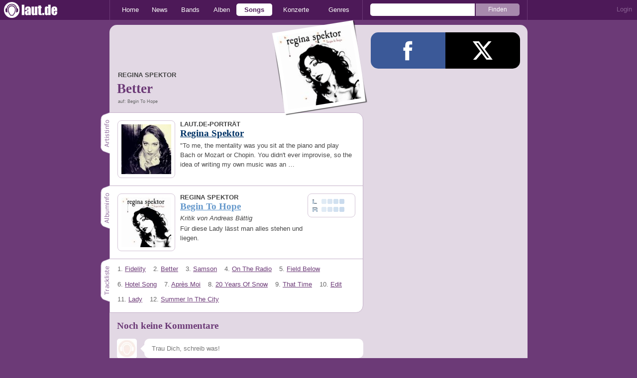

--- FILE ---
content_type: text/javascript
request_url: https://laut.de/assets/js/~vendors~head~tail.js?c6a66522
body_size: 14845
content:
(window.webpackJsonp=window.webpackJsonp||[]).push([[0],[function(t,n,r){t.exports=r(254)},,function(t,n,r){t.exports=r(169)},function(t,n,r){"use strict";var e=r(7),o=r(101).f,i=r(154),u=r(14),c=r(75),a=r(17),f=r(13),s=function(t){var n=function(n,r,e){if(this instanceof t){switch(arguments.length){case 0:return new t;case 1:return new t(n);case 2:return new t(n,r)}return new t(n,r,e)}return t.apply(this,arguments)};return n.prototype=t.prototype,n};t.exports=function(t,n){var r,p,l,v,y,g,h,x,d=t.target,b=t.global,m=t.stat,S=t.proto,O=b?e:m?e[d]:(e[d]||{}).prototype,w=b?u:u[d]||(u[d]={}),E=w.prototype;for(l in n)r=!i(b?l:d+(m?".":"#")+l,t.forced)&&O&&f(O,l),y=w[l],r&&(g=t.noTargetGet?(x=o(O,l))&&x.value:O[l]),v=r&&g?g:n[l],r&&typeof y==typeof v||(h=t.bind&&r?c(v,e):t.wrap&&r?s(v):S&&"function"==typeof v?c(Function.call,v):v,(t.sham||v&&v.sham||y&&y.sham)&&a(h,"sham",!0),w[l]=h,S&&(f(u,p=d+"Prototype")||a(u,p,{}),u[p][l]=v,t.real&&E&&!E[l]&&a(E,l,v)))}},function(t,n,r){var e=r(14),o=r(13),i=r(89),u=r(24).f;t.exports=function(t){var n=e.Symbol||(e.Symbol={});o(n,t)||u(n,t,{value:i.f(t)})}},function(t,n,r){var e=r(7),o=r(79),i=r(13),u=r(80),c=r(81),a=r(127),f=o("wks"),s=e.Symbol,p=a?s:s&&s.withoutSetter||u;t.exports=function(t){return i(f,t)||(c&&i(s,t)?f[t]=s[t]:f[t]=p("Symbol."+t)),f[t]}},function(t,n,r){t.exports=r(250)},function(t,n,r){(function(n){var r=function(t){return t&&t.Math==Math&&t};t.exports=r("object"==typeof globalThis&&globalThis)||r("object"==typeof window&&window)||r("object"==typeof self&&self)||r("object"==typeof n&&n)||Function("return this")()}).call(this,r(100))},function(t,n){t.exports=function(t){try{return!!t()}catch(t){return!0}}},function(t,n,r){var e=r(14);t.exports=function(t){return e[t+"Prototype"]}},function(t,n){t.exports=function(t){try{return!!t()}catch(t){return!0}}},function(t,n,r){t.exports=r(245)},function(t,n){t.exports=function(t){return"object"==typeof t?null!==t:"function"==typeof t}},function(t,n){var r={}.hasOwnProperty;t.exports=function(t,n){return r.call(t,n)}},function(t,n){t.exports={}},function(t,n,r){(function(n){var r=function(t){return t&&t.Math==Math&&t};t.exports=r("object"==typeof globalThis&&globalThis)||r("object"==typeof window&&window)||r("object"==typeof self&&self)||r("object"==typeof n&&n)||Function("return this")()}).call(this,r(100))},function(t,n,r){var e=r(27);t.exports=function(t){if(!e(t))throw TypeError(String(t)+" is not an object");return t}},function(t,n,r){var e=r(19),o=r(24),i=r(39);t.exports=e?function(t,n,r){return o.f(t,n,i(1,r))}:function(t,n,r){return t[n]=r,t}},function(t,n,r){"use strict";var e=r(76),o=r(65);e({target:"RegExp",proto:!0,forced:/./.exec!==o},{exec:o})},function(t,n,r){var e=r(8);t.exports=!e((function(){return 7!=Object.defineProperty({},1,{get:function(){return 7}})[1]}))},function(t,n){t.exports=function(t){if(null==t)throw TypeError("Can't call method on "+t);return t}},function(t,n,r){var e=r(19),o=r(8),i=r(13),u=Object.defineProperty,c={},a=function(t){throw t};t.exports=function(t,n){if(i(c,t))return c[t];n||(n={});var r=[][t],f=!!i(n,"ACCESSORS")&&n.ACCESSORS,s=i(n,0)?n[0]:a,p=i(n,1)?n[1]:void 0;return c[t]=!!r&&!o((function(){if(f&&!e)return!0;var t={length:-1};f?u(t,1,{enumerable:!0,get:a}):t[1]=1,r.call(t,s,p)}))}},function(t,n,r){t.exports=r(232)},function(t,n,r){var e=r(103),o=r(40);t.exports=function(t){return e(o(t))}},function(t,n,r){var e=r(19),o=r(104),i=r(25),u=r(55),c=Object.defineProperty;n.f=e?c:function(t,n,r){if(i(t),n=u(n,!0),i(r),o)try{return c(t,n,r)}catch(t){}if("get"in r||"set"in r)throw TypeError("Accessors not supported");return"value"in r&&(t[n]=r.value),t}},function(t,n,r){var e=r(12);t.exports=function(t){if(!e(t))throw TypeError(String(t)+" is not an object");return t}},function(t,n,r){var e=r(10);t.exports=!e((function(){return 7!=Object.defineProperty({},1,{get:function(){return 7}})[1]}))},function(t,n){t.exports=function(t){return"object"==typeof t?null!==t:"function"==typeof t}},function(t,n){t.exports={}},function(t,n,r){var e=r(15),o=r(115),i=r(31),u=r(116),c=r(136),a=r(240),f=o("wks"),s=e.Symbol,p=a?s:s&&s.withoutSetter||u;t.exports=function(t){return i(f,t)||(c&&i(s,t)?f[t]=s[t]:f[t]=p("Symbol."+t)),f[t]}},function(t,n,r){t.exports=r(227)},function(t,n){var r={}.hasOwnProperty;t.exports=function(t,n){return r.call(t,n)}},function(t,n){var r=Math.ceil,e=Math.floor;t.exports=function(t){return isNaN(t=+t)?0:(t>0?e:r)(t)}},function(t,n,r){var e=r(54);t.exports=Array.isArray||function(t){return"Array"==e(t)}},function(t,n,r){var e=r(40);t.exports=function(t){return Object(e(t))}},function(t,n,r){var e=r(60),o=Math.min;t.exports=function(t){return t>0?o(e(t),9007199254740991):0}},function(t,n,r){var e=r(85),o=r(54),i=r(5)("toStringTag"),u="Arguments"==o(function(){return arguments}());t.exports=e?o:function(t){var n,r,e;return void 0===t?"Undefined":null===t?"Null":"string"==typeof(r=function(t,n){try{return t[n]}catch(t){}}(n=Object(t),i))?r:u?o(n):"Object"==(e=o(n))&&"function"==typeof n.callee?"Arguments":e}},function(t,n,r){r(132);var e=r(197),o=r(7),i=r(36),u=r(17),c=r(28),a=r(5)("toStringTag");for(var f in e){var s=o[f],p=s&&s.prototype;p&&i(p)!==a&&u(p,a,f),c[f]=c.Array}},function(t,n,r){var e=r(172),o=r(176),i=r(226),u=r(231);t.exports=function(t){return e(t)||o(t)||i(t)||u()}},function(t,n){t.exports=function(t,n){return{enumerable:!(1&t),configurable:!(2&t),writable:!(4&t),value:n}}},function(t,n){t.exports=function(t){if(null==t)throw TypeError("Can't call method on "+t);return t}},function(t,n){var r={}.toString;t.exports=function(t){return r.call(t).slice(8,-1)}},function(t,n,r){var e=r(26),o=r(43),i=r(108);t.exports=e?function(t,n,r){return o.f(t,n,i(1,r))}:function(t,n,r){return t[n]=r,t}},function(t,n,r){var e=r(26),o=r(111),i=r(16),u=r(110),c=Object.defineProperty;n.f=e?c:function(t,n,r){if(i(t),n=u(n,!0),i(r),o)try{return c(t,n,r)}catch(t){}if("get"in r||"set"in r)throw TypeError("Accessors not supported");return"value"in r&&(t[n]=r.value),t}},function(t,n,r){var e=r(15),o=r(42),i=r(31),u=r(77),c=r(112),a=r(114),f=a.get,s=a.enforce,p=String(String).split("String");(t.exports=function(t,n,r,c){var a=!!c&&!!c.unsafe,f=!!c&&!!c.enumerable,l=!!c&&!!c.noTargetGet;"function"==typeof r&&("string"!=typeof n||i(r,"name")||o(r,"name",n),s(r).source=p.join("string"==typeof n?n:"")),t!==e?(a?!l&&t[n]&&(f=!0):delete t[n],f?t[n]=r:o(t,n,r)):f?t[n]=r:u(n,r)})(Function.prototype,"toString",(function(){return"function"==typeof this&&f(this).source||c(this)}))},function(t,n,r){"use strict";var e=r(179).charAt,o=r(78),i=r(124),u=o.set,c=o.getterFor("String Iterator");i(String,"String",(function(t){u(this,{type:"String Iterator",string:String(t),index:0})}),(function(){var t,n=c(this),r=n.string,o=n.index;return o>=r.length?{value:void 0,done:!0}:(t=e(r,o),n.index+=t.length,{value:t,done:!1})}))},function(t,n,r){var e=r(85),o=r(24).f,i=r(17),u=r(13),c=r(187),a=r(5)("toStringTag");t.exports=function(t,n,r,f){if(t){var s=r?t:t.prototype;u(s,a)||o(s,a,{configurable:!0,value:n}),f&&!e&&i(s,"toString",c)}}},function(t,n,r){var e=r(8),o=r(5),i=r(133),u=o("species");t.exports=function(t){return i>=51||!e((function(){var n=[];return(n.constructor={})[u]=function(){return{foo:1}},1!==n[t](Boolean).foo}))}},function(t,n,r){var e=r(75),o=r(103),i=r(34),u=r(35),c=r(88),a=[].push,f=function(t){var n=1==t,r=2==t,f=3==t,s=4==t,p=6==t,l=5==t||p;return function(v,y,g,h){for(var x,d,b=i(v),m=o(b),S=e(y,g,3),O=u(m.length),w=0,E=h||c,j=n?E(v,O):r?E(v,0):void 0;O>w;w++)if((l||w in m)&&(d=S(x=m[w],w,b),t))if(n)j[w]=d;else if(d)switch(t){case 3:return!0;case 5:return x;case 6:return w;case 2:a.call(j,x)}else if(s)return!1;return p?-1:f||s?s:j}};t.exports={forEach:f(0),map:f(1),filter:f(2),some:f(3),every:f(4),find:f(5),findIndex:f(6)}},function(t,n,r){"use strict";var e=r(66),o=r(16),i=r(243),u=r(58),c=r(32),a=r(20),f=r(94),s=r(67),p=Math.max,l=Math.min,v=Math.floor,y=/\$([$&'`]|\d\d?|<[^>]*>)/g,g=/\$([$&'`]|\d\d?)/g;e("replace",2,(function(t,n,r,e){var h=e.REGEXP_REPLACE_SUBSTITUTES_UNDEFINED_CAPTURE,x=e.REPLACE_KEEPS_$0,d=h?"$":"$0";return[function(r,e){var o=a(this),i=null==r?void 0:r[t];return void 0!==i?i.call(r,o,e):n.call(String(o),r,e)},function(t,e){if(!h&&x||"string"==typeof e&&-1===e.indexOf(d)){var i=r(n,t,this,e);if(i.done)return i.value}var a=o(t),v=String(this),y="function"==typeof e;y||(e=String(e));var g=a.global;if(g){var m=a.unicode;a.lastIndex=0}for(var S=[];;){var O=s(a,v);if(null===O)break;if(S.push(O),!g)break;""===String(O[0])&&(a.lastIndex=f(v,u(a.lastIndex),m))}for(var w,E="",j=0,A=0;A<S.length;A++){O=S[A];for(var P=String(O[0]),T=p(l(c(O.index),v.length),0),_=[],I=1;I<O.length;I++)_.push(void 0===(w=O[I])?w:String(w));var R=O.groups;if(y){var C=[P].concat(_,T,v);void 0!==R&&C.push(R);var M=String(e.apply(void 0,C))}else M=b(P,v,T,_,R,e);T>=j&&(E+=v.slice(j,T)+M,j=T+P.length)}return E+v.slice(j)}];function b(t,r,e,o,u,c){var a=e+t.length,f=o.length,s=g;return void 0!==u&&(u=i(u),s=y),n.call(c,s,(function(n,i){var c;switch(i.charAt(0)){case"$":return"$";case"&":return t;case"`":return r.slice(0,e);case"'":return r.slice(a);case"<":c=u[i.slice(1,-1)];break;default:var s=+i;if(0===s)return n;if(s>f){var p=v(s/10);return 0===p?n:p<=f?void 0===o[p-1]?i.charAt(1):o[p-1]+i.charAt(1):n}c=o[s-1]}return void 0===c?"":c}))}}))},,,,,function(t,n){var r={}.toString;t.exports=function(t){return r.call(t).slice(8,-1)}},function(t,n,r){var e=r(12);t.exports=function(t,n){if(!e(t))return t;var r,o;if(n&&"function"==typeof(r=t.toString)&&!e(o=r.call(t)))return o;if("function"==typeof(r=t.valueOf)&&!e(o=r.call(t)))return o;if(!n&&"function"==typeof(r=t.toString)&&!e(o=r.call(t)))return o;throw TypeError("Can't convert object to primitive value")}},function(t,n,r){"use strict";var e=r(76),o=r(109),i=r(57),u=r(168),c=[].join,a=o!=Object,f=u("join",",");e({target:"Array",proto:!0,forced:a||!f},{join:function(t){return c.call(i(this),void 0===t?",":t)}})},function(t,n,r){var e=r(109),o=r(20);t.exports=function(t){return e(o(t))}},function(t,n,r){var e=r(32),o=Math.min;t.exports=function(t){return t>0?o(e(t),9007199254740991):0}},function(t,n,r){var e=r(14),o=r(7),i=function(t){return"function"==typeof t?t:void 0};t.exports=function(t,n){return arguments.length<2?i(e[t])||i(o[t]):e[t]&&e[t][n]||o[t]&&o[t][n]}},function(t,n){var r=Math.ceil,e=Math.floor;t.exports=function(t){return isNaN(t=+t)?0:(t>0?e:r)(t)}},function(t,n,r){var e=r(79),o=r(80),i=e("keys");t.exports=function(t){return i[t]||(i[t]=o(t))}},function(t,n){t.exports=!0},function(t,n){t.exports={}},function(t,n,r){"use strict";var e=r(55),o=r(24),i=r(39);t.exports=function(t,n,r){var u=e(n);u in t?o.f(t,u,i(0,r)):t[u]=r}},function(t,n,r){"use strict";var e,o,i=r(92),u=r(137),c=RegExp.prototype.exec,a=String.prototype.replace,f=c,s=(e=/a/,o=/b*/g,c.call(e,"a"),c.call(o,"a"),0!==e.lastIndex||0!==o.lastIndex),p=u.UNSUPPORTED_Y||u.BROKEN_CARET,l=void 0!==/()??/.exec("")[1];(s||l||p)&&(f=function(t){var n,r,e,o,u=this,f=p&&u.sticky,v=i.call(u),y=u.source,g=0,h=t;return f&&(-1===(v=v.replace("y","")).indexOf("g")&&(v+="g"),h=String(t).slice(u.lastIndex),u.lastIndex>0&&(!u.multiline||u.multiline&&"\n"!==t[u.lastIndex-1])&&(y="(?: "+y+")",h=" "+h,g++),r=new RegExp("^(?:"+y+")",v)),l&&(r=new RegExp("^"+y+"$(?!\\s)",v)),s&&(n=u.lastIndex),e=c.call(f?r:u,h),f?e?(e.input=e.input.slice(g),e[0]=e[0].slice(g),e.index=u.lastIndex,u.lastIndex+=e[0].length):u.lastIndex=0:s&&e&&(u.lastIndex=u.global?e.index+e[0].length:n),l&&e&&e.length>1&&a.call(e[0],r,(function(){for(o=1;o<arguments.length-2;o++)void 0===arguments[o]&&(e[o]=void 0)})),e}),t.exports=f},function(t,n,r){"use strict";r(18);var e=r(44),o=r(10),i=r(29),u=r(65),c=r(42),a=i("species"),f=!o((function(){var t=/./;return t.exec=function(){var t=[];return t.groups={a:"7"},t},"7"!=="".replace(t,"$<a>")})),s="$0"==="a".replace(/./,"$0"),p=i("replace"),l=!!/./[p]&&""===/./[p]("a","$0"),v=!o((function(){var t=/(?:)/,n=t.exec;t.exec=function(){return n.apply(this,arguments)};var r="ab".split(t);return 2!==r.length||"a"!==r[0]||"b"!==r[1]}));t.exports=function(t,n,r,p){var y=i(t),g=!o((function(){var n={};return n[y]=function(){return 7},7!=""[t](n)})),h=g&&!o((function(){var n=!1,r=/a/;return"split"===t&&((r={}).constructor={},r.constructor[a]=function(){return r},r.flags="",r[y]=/./[y]),r.exec=function(){return n=!0,null},r[y](""),!n}));if(!g||!h||"replace"===t&&(!f||!s||l)||"split"===t&&!v){var x=/./[y],d=r(y,""[t],(function(t,n,r,e,o){return n.exec===u?g&&!o?{done:!0,value:x.call(n,r,e)}:{done:!0,value:t.call(r,n,e)}:{done:!1}}),{REPLACE_KEEPS_$0:s,REGEXP_REPLACE_SUBSTITUTES_UNDEFINED_CAPTURE:l}),b=d[0],m=d[1];e(String.prototype,t,b),e(RegExp.prototype,y,2==n?function(t,n){return m.call(t,this,n)}:function(t){return m.call(t,this)})}p&&c(RegExp.prototype[y],"sham",!0)}},function(t,n,r){var e=r(41),o=r(65);t.exports=function(t,n){var r=t.exec;if("function"==typeof r){var i=r.call(t,n);if("object"!=typeof i)throw TypeError("RegExp exec method returned something other than an Object or null");return i}if("RegExp"!==e(t))throw TypeError("RegExp#exec called on incompatible receiver");return o.call(t,n)}},,function(t,n,r){t.exports=r(177)},function(t,n,r){t.exports=r(199)},function(t,n){t.exports=function(t,n){if(!(t instanceof n))throw new TypeError("Cannot call a class as a function")}},function(t,n,r){var e=r(150);function o(t,n){for(var r=0;r<n.length;r++){var o=n[r];o.enumerable=o.enumerable||!1,o.configurable=!0,"value"in o&&(o.writable=!0),e(t,o.key,o)}}t.exports=function(t,n,r){return n&&o(t.prototype,n),r&&o(t,r),t}},,,function(t,n,r){var e=r(106);t.exports=function(t,n,r){if(e(t),void 0===n)return t;switch(r){case 0:return function(){return t.call(n)};case 1:return function(r){return t.call(n,r)};case 2:return function(r,e){return t.call(n,r,e)};case 3:return function(r,e,o){return t.call(n,r,e,o)}}return function(){return t.apply(n,arguments)}}},function(t,n,r){var e=r(15),o=r(107).f,i=r(42),u=r(44),c=r(77),a=r(160),f=r(120);t.exports=function(t,n){var r,s,p,l,v,y=t.target,g=t.global,h=t.stat;if(r=g?e:h?e[y]||c(y,{}):(e[y]||{}).prototype)for(s in n){if(l=n[s],p=t.noTargetGet?(v=o(r,s))&&v.value:r[s],!f(g?s:y+(h?".":"#")+s,t.forced)&&void 0!==p){if(typeof l==typeof p)continue;a(l,p)}(t.sham||p&&p.sham)&&i(l,"sham",!0),u(r,s,l,t)}}},function(t,n,r){var e=r(15),o=r(42);t.exports=function(t,n){try{o(e,t,n)}catch(r){e[t]=n}return n}},function(t,n,r){var e,o,i,u=r(180),c=r(7),a=r(12),f=r(17),s=r(13),p=r(61),l=r(63),v=c.WeakMap;if(u){var y=new v,g=y.get,h=y.has,x=y.set;e=function(t,n){return x.call(y,t,n),n},o=function(t){return g.call(y,t)||{}},i=function(t){return h.call(y,t)}}else{var d=p("state");l[d]=!0,e=function(t,n){return f(t,d,n),n},o=function(t){return s(t,d)?t[d]:{}},i=function(t){return s(t,d)}}t.exports={set:e,get:o,has:i,enforce:function(t){return i(t)?o(t):e(t,{})},getterFor:function(t){return function(n){var r;if(!a(n)||(r=o(n)).type!==t)throw TypeError("Incompatible receiver, "+t+" required");return r}}}},function(t,n,r){var e=r(62),o=r(123);(t.exports=function(t,n){return o[t]||(o[t]=void 0!==n?n:{})})("versions",[]).push({version:"3.6.4",mode:e?"pure":"global",copyright:"© 2020 Denis Pushkarev (zloirock.ru)"})},function(t,n){var r=0,e=Math.random();t.exports=function(t){return"Symbol("+String(void 0===t?"":t)+")_"+(++r+e).toString(36)}},function(t,n,r){var e=r(8);t.exports=!!Object.getOwnPropertySymbols&&!e((function(){return!String(Symbol())}))},function(t,n,r){var e=r(23),o=r(35),i=r(83),u=function(t){return function(n,r,u){var c,a=e(n),f=o(a.length),s=i(u,f);if(t&&r!=r){for(;f>s;)if((c=a[s++])!=c)return!0}else for(;f>s;s++)if((t||s in a)&&a[s]===r)return t||s||0;return!t&&-1}};t.exports={includes:u(!0),indexOf:u(!1)}},function(t,n,r){var e=r(60),o=Math.max,i=Math.min;t.exports=function(t,n){var r=e(t);return r<0?o(r+n,0):i(r,n)}},function(t,n){t.exports=["constructor","hasOwnProperty","isPrototypeOf","propertyIsEnumerable","toLocaleString","toString","valueOf"]},function(t,n,r){var e={};e[r(5)("toStringTag")]="z",t.exports="[object z]"===String(e)},function(t,n,r){var e=r(36),o=r(28),i=r(5)("iterator");t.exports=function(t){if(null!=t)return t[i]||t["@@iterator"]||o[e(t)]}},function(t,n){t.exports=function(){}},function(t,n,r){var e=r(12),o=r(33),i=r(5)("species");t.exports=function(t,n){var r;return o(t)&&("function"!=typeof(r=t.constructor)||r!==Array&&!o(r.prototype)?e(r)&&null===(r=r[i])&&(r=void 0):r=void 0),new(void 0===r?Array:r)(0===n?0:n)}},function(t,n,r){var e=r(5);n.f=e},function(t,n,r){var e=r(91),o=r(44),i=r(241);e||o(Object.prototype,"toString",i,{unsafe:!0})},function(t,n,r){var e={};e[r(29)("toStringTag")]="z",t.exports="[object z]"===String(e)},function(t,n,r){"use strict";var e=r(16);t.exports=function(){var t=e(this),n="";return t.global&&(n+="g"),t.ignoreCase&&(n+="i"),t.multiline&&(n+="m"),t.dotAll&&(n+="s"),t.unicode&&(n+="u"),t.sticky&&(n+="y"),n}},function(t,n,r){"use strict";var e=r(44),o=r(16),i=r(10),u=r(92),c=RegExp.prototype,a=c.toString,f=i((function(){return"/a/b"!=a.call({source:"a",flags:"b"})})),s="toString"!=a.name;(f||s)&&e(RegExp.prototype,"toString",(function(){var t=o(this),n=String(t.source),r=t.flags;return"/"+n+"/"+String(void 0===r&&t instanceof RegExp&&!("flags"in c)?u.call(t):r)}),{unsafe:!0})},function(t,n,r){"use strict";var e=r(244).charAt;t.exports=function(t,n,r){return n+(r?e(t,n).length:1)}},function(t,n){t.exports="\t\n\v\f\r                　\u2028\u2029\ufeff"},function(t,n,r){"use strict";var e=r(66),o=r(141),i=r(16),u=r(20),c=r(273),a=r(94),f=r(58),s=r(67),p=r(65),l=r(10),v=[].push,y=Math.min,g=!l((function(){return!RegExp(4294967295,"y")}));e("split",2,(function(t,n,r){var e;return e="c"=="abbc".split(/(b)*/)[1]||4!="test".split(/(?:)/,-1).length||2!="ab".split(/(?:ab)*/).length||4!=".".split(/(.?)(.?)/).length||".".split(/()()/).length>1||"".split(/.?/).length?function(t,r){var e=String(u(this)),i=void 0===r?4294967295:r>>>0;if(0===i)return[];if(void 0===t)return[e];if(!o(t))return n.call(e,t,i);for(var c,a,f,s=[],l=(t.ignoreCase?"i":"")+(t.multiline?"m":"")+(t.unicode?"u":"")+(t.sticky?"y":""),y=0,g=new RegExp(t.source,l+"g");(c=p.call(g,e))&&!((a=g.lastIndex)>y&&(s.push(e.slice(y,c.index)),c.length>1&&c.index<e.length&&v.apply(s,c.slice(1)),f=c[0].length,y=a,s.length>=i));)g.lastIndex===c.index&&g.lastIndex++;return y===e.length?!f&&g.test("")||s.push(""):s.push(e.slice(y)),s.length>i?s.slice(0,i):s}:"0".split(void 0,0).length?function(t,r){return void 0===t&&0===r?[]:n.call(this,t,r)}:n,[function(n,r){var o=u(this),i=null==n?void 0:n[t];return void 0!==i?i.call(n,o,r):e.call(String(o),n,r)},function(t,o){var u=r(e,t,this,o,e!==n);if(u.done)return u.value;var p=i(t),l=String(this),v=c(p,RegExp),h=p.unicode,x=(p.ignoreCase?"i":"")+(p.multiline?"m":"")+(p.unicode?"u":"")+(g?"y":"g"),d=new v(g?p:"^(?:"+p.source+")",x),b=void 0===o?4294967295:o>>>0;if(0===b)return[];if(0===l.length)return null===s(d,l)?[l]:[];for(var m=0,S=0,O=[];S<l.length;){d.lastIndex=g?S:0;var w,E=s(d,g?l:l.slice(S));if(null===E||(w=y(f(d.lastIndex+(g?0:S)),l.length))===m)S=a(l,S,h);else{if(O.push(l.slice(m,S)),O.length===b)return O;for(var j=1;j<=E.length-1;j++)if(O.push(E[j]),O.length===b)return O;S=m=w}}return O.push(l.slice(m)),O}]}),!g)},function(t,n,r){t.exports=r(173)},,,function(t,n){var r;r=function(){return this}();try{r=r||new Function("return this")()}catch(t){"object"==typeof window&&(r=window)}t.exports=r},function(t,n,r){var e=r(19),o=r(102),i=r(39),u=r(23),c=r(55),a=r(13),f=r(104),s=Object.getOwnPropertyDescriptor;n.f=e?s:function(t,n){if(t=u(t),n=c(n,!0),f)try{return s(t,n)}catch(t){}if(a(t,n))return i(!o.f.call(t,n),t[n])}},function(t,n,r){"use strict";var e={}.propertyIsEnumerable,o=Object.getOwnPropertyDescriptor,i=o&&!e.call({1:2},1);n.f=i?function(t){var n=o(this,t);return!!n&&n.enumerable}:e},function(t,n,r){var e=r(8),o=r(54),i="".split;t.exports=e((function(){return!Object("z").propertyIsEnumerable(0)}))?function(t){return"String"==o(t)?i.call(t,""):Object(t)}:Object},function(t,n,r){var e=r(19),o=r(8),i=r(105);t.exports=!e&&!o((function(){return 7!=Object.defineProperty(i("div"),"a",{get:function(){return 7}}).a}))},function(t,n,r){var e=r(7),o=r(12),i=e.document,u=o(i)&&o(i.createElement);t.exports=function(t){return u?i.createElement(t):{}}},function(t,n){t.exports=function(t){if("function"!=typeof t)throw TypeError(String(t)+" is not a function");return t}},function(t,n,r){var e=r(26),o=r(155),i=r(108),u=r(57),c=r(110),a=r(31),f=r(111),s=Object.getOwnPropertyDescriptor;n.f=e?s:function(t,n){if(t=u(t),n=c(n,!0),f)try{return s(t,n)}catch(t){}if(a(t,n))return i(!o.f.call(t,n),t[n])}},function(t,n){t.exports=function(t,n){return{enumerable:!(1&t),configurable:!(2&t),writable:!(4&t),value:n}}},function(t,n,r){var e=r(10),o=r(41),i="".split;t.exports=e((function(){return!Object("z").propertyIsEnumerable(0)}))?function(t){return"String"==o(t)?i.call(t,""):Object(t)}:Object},function(t,n,r){var e=r(27);t.exports=function(t,n){if(!e(t))return t;var r,o;if(n&&"function"==typeof(r=t.toString)&&!e(o=r.call(t)))return o;if("function"==typeof(r=t.valueOf)&&!e(o=r.call(t)))return o;if(!n&&"function"==typeof(r=t.toString)&&!e(o=r.call(t)))return o;throw TypeError("Can't convert object to primitive value")}},function(t,n,r){var e=r(26),o=r(10),i=r(156);t.exports=!e&&!o((function(){return 7!=Object.defineProperty(i("div"),"a",{get:function(){return 7}}).a}))},function(t,n,r){var e=r(113),o=Function.toString;"function"!=typeof e.inspectSource&&(e.inspectSource=function(t){return o.call(t)}),t.exports=e.inspectSource},function(t,n,r){var e=r(15),o=r(77),i=e["__core-js_shared__"]||o("__core-js_shared__",{});t.exports=i},function(t,n,r){var e,o,i,u=r(157),c=r(15),a=r(27),f=r(42),s=r(31),p=r(158),l=r(117),v=c.WeakMap;if(u){var y=new v,g=y.get,h=y.has,x=y.set;e=function(t,n){return x.call(y,t,n),n},o=function(t){return g.call(y,t)||{}},i=function(t){return h.call(y,t)}}else{var d=p("state");l[d]=!0,e=function(t,n){return f(t,d,n),n},o=function(t){return s(t,d)?t[d]:{}},i=function(t){return s(t,d)}}t.exports={set:e,get:o,has:i,enforce:function(t){return i(t)?o(t):e(t,{})},getterFor:function(t){return function(n){var r;if(!a(n)||(r=o(n)).type!==t)throw TypeError("Incompatible receiver, "+t+" required");return r}}}},function(t,n,r){var e=r(159),o=r(113);(t.exports=function(t,n){return o[t]||(o[t]=void 0!==n?n:{})})("versions",[]).push({version:"3.6.5",mode:e?"pure":"global",copyright:"© 2020 Denis Pushkarev (zloirock.ru)"})},function(t,n){var r=0,e=Math.random();t.exports=function(t){return"Symbol("+String(void 0===t?"":t)+")_"+(++r+e).toString(36)}},function(t,n){t.exports={}},function(t,n,r){var e=r(162),o=r(15),i=function(t){return"function"==typeof t?t:void 0};t.exports=function(t,n){return arguments.length<2?i(e[t])||i(o[t]):e[t]&&e[t][n]||o[t]&&o[t][n]}},function(t,n,r){var e=r(163),o=r(166).concat("length","prototype");n.f=Object.getOwnPropertyNames||function(t){return e(t,o)}},function(t,n,r){var e=r(10),o=/#|\.prototype\./,i=function(t,n){var r=c[u(t)];return r==f||r!=a&&("function"==typeof n?e(n):!!n)},u=i.normalize=function(t){return String(t).replace(o,".").toLowerCase()},c=i.data={},a=i.NATIVE="N",f=i.POLYFILL="P";t.exports=i},function(t,n,r){var e=r(59);t.exports=e("navigator","userAgent")||""},function(t,n){t.exports=function(t,n){(null==n||n>t.length)&&(n=t.length);for(var r=0,e=new Array(n);r<n;r++)e[r]=t[r];return e}},function(t,n,r){var e=r(7),o=r(182),i=e["__core-js_shared__"]||o("__core-js_shared__",{});t.exports=i},function(t,n,r){"use strict";var e=r(3),o=r(183),i=r(126),u=r(188),c=r(46),a=r(17),f=r(131),s=r(5),p=r(62),l=r(28),v=r(125),y=v.IteratorPrototype,g=v.BUGGY_SAFARI_ITERATORS,h=s("iterator"),x=function(){return this};t.exports=function(t,n,r,s,v,d,b){o(r,n,s);var m,S,O,w=function(t){if(t===v&&T)return T;if(!g&&t in A)return A[t];switch(t){case"keys":case"values":case"entries":return function(){return new r(this,t)}}return function(){return new r(this)}},E=n+" Iterator",j=!1,A=t.prototype,P=A[h]||A["@@iterator"]||v&&A[v],T=!g&&P||w(v),_="Array"==n&&A.entries||P;if(_&&(m=i(_.call(new t)),y!==Object.prototype&&m.next&&(p||i(m)===y||(u?u(m,y):"function"!=typeof m[h]&&a(m,h,x)),c(m,E,!0,!0),p&&(l[E]=x))),"values"==v&&P&&"values"!==P.name&&(j=!0,T=function(){return P.call(this)}),p&&!b||A[h]===T||a(A,h,T),l[n]=T,v)if(S={values:w("values"),keys:d?T:w("keys"),entries:w("entries")},b)for(O in S)(g||j||!(O in A))&&f(A,O,S[O]);else e({target:n,proto:!0,forced:g||j},S);return S}},function(t,n,r){"use strict";var e,o,i,u=r(126),c=r(17),a=r(13),f=r(5),s=r(62),p=f("iterator"),l=!1;[].keys&&("next"in(i=[].keys())?(o=u(u(i)))!==Object.prototype&&(e=o):l=!0),null==e&&(e={}),s||a(e,p)||c(e,p,(function(){return this})),t.exports={IteratorPrototype:e,BUGGY_SAFARI_ITERATORS:l}},function(t,n,r){var e=r(13),o=r(34),i=r(61),u=r(184),c=i("IE_PROTO"),a=Object.prototype;t.exports=u?Object.getPrototypeOf:function(t){return t=o(t),e(t,c)?t[c]:"function"==typeof t.constructor&&t instanceof t.constructor?t.constructor.prototype:t instanceof Object?a:null}},function(t,n,r){var e=r(81);t.exports=e&&!Symbol.sham&&"symbol"==typeof Symbol.iterator},function(t,n,r){var e,o=r(25),i=r(185),u=r(84),c=r(63),a=r(186),f=r(105),s=r(61),p=s("IE_PROTO"),l=function(){},v=function(t){return"<script>"+t+"<\/script>"},y=function(){try{e=document.domain&&new ActiveXObject("htmlfile")}catch(t){}var t,n;y=e?function(t){t.write(v("")),t.close();var n=t.parentWindow.Object;return t=null,n}(e):((n=f("iframe")).style.display="none",a.appendChild(n),n.src=String("javascript:"),(t=n.contentWindow.document).open(),t.write(v("document.F=Object")),t.close(),t.F);for(var r=u.length;r--;)delete y.prototype[u[r]];return y()};c[p]=!0,t.exports=Object.create||function(t,n){var r;return null!==t?(l.prototype=o(t),r=new l,l.prototype=null,r[p]=t):r=y(),void 0===n?r:i(r,n)}},function(t,n,r){var e=r(130),o=r(84);t.exports=Object.keys||function(t){return e(t,o)}},function(t,n,r){var e=r(13),o=r(23),i=r(82).indexOf,u=r(63);t.exports=function(t,n){var r,c=o(t),a=0,f=[];for(r in c)!e(u,r)&&e(c,r)&&f.push(r);for(;n.length>a;)e(c,r=n[a++])&&(~i(f,r)||f.push(r));return f}},function(t,n,r){var e=r(17);t.exports=function(t,n,r,o){o&&o.enumerable?t[n]=r:e(t,n,r)}},function(t,n,r){"use strict";var e=r(23),o=r(87),i=r(28),u=r(78),c=r(124),a=u.set,f=u.getterFor("Array Iterator");t.exports=c(Array,"Array",(function(t,n){a(this,{type:"Array Iterator",target:e(t),index:0,kind:n})}),(function(){var t=f(this),n=t.target,r=t.kind,e=t.index++;return!n||e>=n.length?(t.target=void 0,{value:void 0,done:!0}):"keys"==r?{value:e,done:!1}:"values"==r?{value:n[e],done:!1}:{value:[e,n[e]],done:!1}}),"values"),i.Arguments=i.Array,o("keys"),o("values"),o("entries")},function(t,n,r){var e,o,i=r(7),u=r(121),c=i.process,a=c&&c.versions,f=a&&a.v8;f?o=(e=f.split("."))[0]+e[1]:u&&(!(e=u.match(/Edge\/(\d+)/))||e[1]>=74)&&(e=u.match(/Chrome\/(\d+)/))&&(o=e[1]),t.exports=o&&+o},function(t,n,r){var e=r(130),o=r(84).concat("length","prototype");n.f=Object.getOwnPropertyNames||function(t){return e(t,o)}},function(t,n,r){r(4)("iterator")},function(t,n,r){var e=r(10);t.exports=!!Object.getOwnPropertySymbols&&!e((function(){return!String(Symbol())}))},function(t,n,r){"use strict";var e=r(10);function o(t,n){return RegExp(t,n)}n.UNSUPPORTED_Y=e((function(){var t=o("a","y");return t.lastIndex=2,null!=t.exec("abcd")})),n.BROKEN_CARET=e((function(){var t=o("^r","gy");return t.lastIndex=2,null!=t.exec("str")}))},function(t,n,r){var e=r(40),o="["+r(95)+"]",i=RegExp("^"+o+o+"*"),u=RegExp(o+o+"*$"),c=function(t){return function(n){var r=String(e(n));return 1&t&&(r=r.replace(i,"")),2&t&&(r=r.replace(u,"")),r}};t.exports={start:c(1),end:c(2),trim:c(3)}},,function(t,n,r){var e=r(26),o=r(15),i=r(120),u=r(269),c=r(43).f,a=r(119).f,f=r(141),s=r(92),p=r(137),l=r(44),v=r(10),y=r(114).set,g=r(272),h=r(29)("match"),x=o.RegExp,d=x.prototype,b=/a/g,m=/a/g,S=new x(b)!==b,O=p.UNSUPPORTED_Y;if(e&&i("RegExp",!S||O||v((function(){return m[h]=!1,x(b)!=b||x(m)==m||"/a/i"!=x(b,"i")})))){for(var w=function(t,n){var r,e=this instanceof w,o=f(t),i=void 0===n;if(!e&&o&&t.constructor===w&&i)return t;S?o&&!i&&(t=t.source):t instanceof w&&(i&&(n=s.call(t)),t=t.source),O&&(r=!!n&&n.indexOf("y")>-1)&&(n=n.replace(/y/g,""));var c=u(S?new x(t,n):x(t,n),e?this:d,w);return O&&r&&y(c,{sticky:r}),c},E=function(t){t in w||c(w,t,{configurable:!0,get:function(){return x[t]},set:function(n){x[t]=n}})},j=a(x),A=0;j.length>A;)E(j[A++]);d.constructor=w,w.prototype=d,l(o,"RegExp",w)}g("RegExp")},function(t,n,r){var e=r(27),o=r(41),i=r(29)("match");t.exports=function(t){var n;return e(t)&&(void 0!==(n=t[i])?!!n:"RegExp"==o(t))}},function(t,n,r){"use strict";var e=r(8);t.exports=function(t,n){var r=[][t];return!!r&&e((function(){r.call(null,n||function(){throw 1},1)}))}},,,,,,,,function(t,n,r){t.exports=r(151)},function(t,n,r){var e=r(152);t.exports=e},function(t,n,r){r(153);var e=r(14).Object,o=t.exports=function(t,n,r){return e.defineProperty(t,n,r)};e.defineProperty.sham&&(o.sham=!0)},function(t,n,r){var e=r(3),o=r(19);e({target:"Object",stat:!0,forced:!o,sham:!o},{defineProperty:r(24).f})},function(t,n,r){var e=r(8),o=/#|\.prototype\./,i=function(t,n){var r=c[u(t)];return r==f||r!=a&&("function"==typeof n?e(n):!!n)},u=i.normalize=function(t){return String(t).replace(o,".").toLowerCase()},c=i.data={},a=i.NATIVE="N",f=i.POLYFILL="P";t.exports=i},function(t,n,r){"use strict";var e={}.propertyIsEnumerable,o=Object.getOwnPropertyDescriptor,i=o&&!e.call({1:2},1);n.f=i?function(t){var n=o(this,t);return!!n&&n.enumerable}:e},function(t,n,r){var e=r(15),o=r(27),i=e.document,u=o(i)&&o(i.createElement);t.exports=function(t){return u?i.createElement(t):{}}},function(t,n,r){var e=r(15),o=r(112),i=e.WeakMap;t.exports="function"==typeof i&&/native code/.test(o(i))},function(t,n,r){var e=r(115),o=r(116),i=e("keys");t.exports=function(t){return i[t]||(i[t]=o(t))}},function(t,n){t.exports=!1},function(t,n,r){var e=r(31),o=r(161),i=r(107),u=r(43);t.exports=function(t,n){for(var r=o(n),c=u.f,a=i.f,f=0;f<r.length;f++){var s=r[f];e(t,s)||c(t,s,a(n,s))}}},function(t,n,r){var e=r(118),o=r(119),i=r(167),u=r(16);t.exports=e("Reflect","ownKeys")||function(t){var n=o.f(u(t)),r=i.f;return r?n.concat(r(t)):n}},function(t,n,r){var e=r(15);t.exports=e},function(t,n,r){var e=r(31),o=r(57),i=r(164).indexOf,u=r(117);t.exports=function(t,n){var r,c=o(t),a=0,f=[];for(r in c)!e(u,r)&&e(c,r)&&f.push(r);for(;n.length>a;)e(c,r=n[a++])&&(~i(f,r)||f.push(r));return f}},function(t,n,r){var e=r(57),o=r(58),i=r(165),u=function(t){return function(n,r,u){var c,a=e(n),f=o(a.length),s=i(u,f);if(t&&r!=r){for(;f>s;)if((c=a[s++])!=c)return!0}else for(;f>s;s++)if((t||s in a)&&a[s]===r)return t||s||0;return!t&&-1}};t.exports={includes:u(!0),indexOf:u(!1)}},function(t,n,r){var e=r(32),o=Math.max,i=Math.min;t.exports=function(t,n){var r=e(t);return r<0?o(r+n,0):i(r,n)}},function(t,n){t.exports=["constructor","hasOwnProperty","isPrototypeOf","propertyIsEnumerable","toLocaleString","toString","valueOf"]},function(t,n){n.f=Object.getOwnPropertySymbols},function(t,n,r){"use strict";var e=r(10);t.exports=function(t,n){var r=[][t];return!!r&&e((function(){r.call(null,n||function(){throw 1},1)}))}},function(t,n,r){var e=r(170);t.exports=e},function(t,n,r){r(171);var e=r(14);t.exports=e.setTimeout},function(t,n,r){var e=r(3),o=r(7),i=r(121),u=[].slice,c=function(t){return function(n,r){var e=arguments.length>2,o=e?u.call(arguments,2):void 0;return t(e?function(){("function"==typeof n?n:Function(n)).apply(this,o)}:n,r)}};e({global:!0,bind:!0,forced:/MSIE .\./.test(i)},{setTimeout:c(o.setTimeout),setInterval:c(o.setInterval)})},function(t,n,r){var e=r(97),o=r(122);t.exports=function(t){if(e(t))return o(t)}},function(t,n,r){var e=r(174);t.exports=e},function(t,n,r){r(175);var e=r(14);t.exports=e.Array.isArray},function(t,n,r){r(3)({target:"Array",stat:!0},{isArray:r(33)})},function(t,n,r){var e=r(69),o=r(195),i=r(70);t.exports=function(t){if(void 0!==i&&o(Object(t)))return e(t)}},function(t,n,r){var e=r(178);t.exports=e},function(t,n,r){r(45),r(190);var e=r(14);t.exports=e.Array.from},function(t,n,r){var e=r(60),o=r(40),i=function(t){return function(n,r){var i,u,c=String(o(n)),a=e(r),f=c.length;return a<0||a>=f?t?"":void 0:(i=c.charCodeAt(a))<55296||i>56319||a+1===f||(u=c.charCodeAt(a+1))<56320||u>57343?t?c.charAt(a):i:t?c.slice(a,a+2):u-56320+(i-55296<<10)+65536}};t.exports={codeAt:i(!1),charAt:i(!0)}},function(t,n,r){var e=r(7),o=r(181),i=e.WeakMap;t.exports="function"==typeof i&&/native code/.test(o(i))},function(t,n,r){var e=r(123),o=Function.toString;"function"!=typeof e.inspectSource&&(e.inspectSource=function(t){return o.call(t)}),t.exports=e.inspectSource},function(t,n,r){var e=r(7),o=r(17);t.exports=function(t,n){try{o(e,t,n)}catch(r){e[t]=n}return n}},function(t,n,r){"use strict";var e=r(125).IteratorPrototype,o=r(128),i=r(39),u=r(46),c=r(28),a=function(){return this};t.exports=function(t,n,r){var f=n+" Iterator";return t.prototype=o(e,{next:i(1,r)}),u(t,f,!1,!0),c[f]=a,t}},function(t,n,r){var e=r(8);t.exports=!e((function(){function t(){}return t.prototype.constructor=null,Object.getPrototypeOf(new t)!==t.prototype}))},function(t,n,r){var e=r(19),o=r(24),i=r(25),u=r(129);t.exports=e?Object.defineProperties:function(t,n){i(t);for(var r,e=u(n),c=e.length,a=0;c>a;)o.f(t,r=e[a++],n[r]);return t}},function(t,n,r){var e=r(59);t.exports=e("document","documentElement")},function(t,n,r){"use strict";var e=r(85),o=r(36);t.exports=e?{}.toString:function(){return"[object "+o(this)+"]"}},function(t,n,r){var e=r(25),o=r(189);t.exports=Object.setPrototypeOf||("__proto__"in{}?function(){var t,n=!1,r={};try{(t=Object.getOwnPropertyDescriptor(Object.prototype,"__proto__").set).call(r,[]),n=r instanceof Array}catch(t){}return function(r,i){return e(r),o(i),n?t.call(r,i):r.__proto__=i,r}}():void 0)},function(t,n,r){var e=r(12);t.exports=function(t){if(!e(t)&&null!==t)throw TypeError("Can't set "+String(t)+" as a prototype");return t}},function(t,n,r){var e=r(3),o=r(191);e({target:"Array",stat:!0,forced:!r(194)((function(t){Array.from(t)}))},{from:o})},function(t,n,r){"use strict";var e=r(75),o=r(34),i=r(192),u=r(193),c=r(35),a=r(64),f=r(86);t.exports=function(t){var n,r,s,p,l,v,y=o(t),g="function"==typeof this?this:Array,h=arguments.length,x=h>1?arguments[1]:void 0,d=void 0!==x,b=f(y),m=0;if(d&&(x=e(x,h>2?arguments[2]:void 0,2)),null==b||g==Array&&u(b))for(r=new g(n=c(y.length));n>m;m++)v=d?x(y[m],m):y[m],a(r,m,v);else for(l=(p=b.call(y)).next,r=new g;!(s=l.call(p)).done;m++)v=d?i(p,x,[s.value,m],!0):s.value,a(r,m,v);return r.length=m,r}},function(t,n,r){var e=r(25);t.exports=function(t,n,r,o){try{return o?n(e(r)[0],r[1]):n(r)}catch(n){var i=t.return;throw void 0!==i&&e(i.call(t)),n}}},function(t,n,r){var e=r(5),o=r(28),i=e("iterator"),u=Array.prototype;t.exports=function(t){return void 0!==t&&(o.Array===t||u[i]===t)}},function(t,n,r){var e=r(5)("iterator"),o=!1;try{var i=0,u={next:function(){return{done:!!i++}},return:function(){o=!0}};u[e]=function(){return this},Array.from(u,(function(){throw 2}))}catch(t){}t.exports=function(t,n){if(!n&&!o)return!1;var r=!1;try{var i={};i[e]=function(){return{next:function(){return{done:r=!0}}}},t(i)}catch(t){}return r}},function(t,n,r){t.exports=r(196)},function(t,n,r){r(37),r(45);var e=r(198);t.exports=e},function(t,n){t.exports={CSSRuleList:0,CSSStyleDeclaration:0,CSSValueList:0,ClientRectList:0,DOMRectList:0,DOMStringList:0,DOMTokenList:1,DataTransferItemList:0,FileList:0,HTMLAllCollection:0,HTMLCollection:0,HTMLFormElement:0,HTMLSelectElement:0,MediaList:0,MimeTypeArray:0,NamedNodeMap:0,NodeList:1,PaintRequestList:0,Plugin:0,PluginArray:0,SVGLengthList:0,SVGNumberList:0,SVGPathSegList:0,SVGPointList:0,SVGStringList:0,SVGTransformList:0,SourceBufferList:0,StyleSheetList:0,TextTrackCueList:0,TextTrackList:0,TouchList:0}},function(t,n,r){var e=r(36),o=r(5),i=r(28),u=o("iterator");t.exports=function(t){var n=Object(t);return void 0!==n[u]||"@@iterator"in n||i.hasOwnProperty(e(n))}},function(t,n,r){var e=r(200);r(221),r(222),r(223),r(224),r(225),t.exports=e},function(t,n,r){r(201),r(202),r(203),r(206),r(207),r(208),r(209),r(135),r(210),r(211),r(212),r(213),r(214),r(215),r(216),r(217),r(218),r(219),r(220);var e=r(14);t.exports=e.Symbol},function(t,n,r){"use strict";var e=r(3),o=r(8),i=r(33),u=r(12),c=r(34),a=r(35),f=r(64),s=r(88),p=r(47),l=r(5),v=r(133),y=l("isConcatSpreadable"),g=v>=51||!o((function(){var t=[];return t[y]=!1,t.concat()[0]!==t})),h=p("concat"),x=function(t){if(!u(t))return!1;var n=t[y];return void 0!==n?!!n:i(t)};e({target:"Array",proto:!0,forced:!g||!h},{concat:function(t){var n,r,e,o,i,u=c(this),p=s(u,0),l=0;for(n=-1,e=arguments.length;n<e;n++)if(x(i=-1===n?u:arguments[n])){if(l+(o=a(i.length))>9007199254740991)throw TypeError("Maximum allowed index exceeded");for(r=0;r<o;r++,l++)r in i&&f(p,l,i[r])}else{if(l>=9007199254740991)throw TypeError("Maximum allowed index exceeded");f(p,l++,i)}return p.length=l,p}})},function(t,n){},function(t,n,r){"use strict";var e=r(3),o=r(7),i=r(59),u=r(62),c=r(19),a=r(81),f=r(127),s=r(8),p=r(13),l=r(33),v=r(12),y=r(25),g=r(34),h=r(23),x=r(55),d=r(39),b=r(128),m=r(129),S=r(134),O=r(204),w=r(205),E=r(101),j=r(24),A=r(102),P=r(17),T=r(131),_=r(79),I=r(61),R=r(63),C=r(80),M=r(5),L=r(89),k=r(4),N=r(46),F=r(78),D=r(48).forEach,U=I("hidden"),$=M("toPrimitive"),G=F.set,z=F.getterFor("Symbol"),V=Object.prototype,B=o.Symbol,W=i("JSON","stringify"),Y=E.f,J=j.f,K=O.f,H=A.f,X=_("symbols"),q=_("op-symbols"),Q=_("string-to-symbol-registry"),Z=_("symbol-to-string-registry"),tt=_("wks"),nt=o.QObject,rt=!nt||!nt.prototype||!nt.prototype.findChild,et=c&&s((function(){return 7!=b(J({},"a",{get:function(){return J(this,"a",{value:7}).a}})).a}))?function(t,n,r){var e=Y(V,n);e&&delete V[n],J(t,n,r),e&&t!==V&&J(V,n,e)}:J,ot=function(t,n){var r=X[t]=b(B.prototype);return G(r,{type:"Symbol",tag:t,description:n}),c||(r.description=n),r},it=f?function(t){return"symbol"==typeof t}:function(t){return Object(t)instanceof B},ut=function(t,n,r){t===V&&ut(q,n,r),y(t);var e=x(n,!0);return y(r),p(X,e)?(r.enumerable?(p(t,U)&&t[U][e]&&(t[U][e]=!1),r=b(r,{enumerable:d(0,!1)})):(p(t,U)||J(t,U,d(1,{})),t[U][e]=!0),et(t,e,r)):J(t,e,r)},ct=function(t,n){y(t);var r=h(n),e=m(r).concat(pt(r));return D(e,(function(n){c&&!at.call(r,n)||ut(t,n,r[n])})),t},at=function(t){var n=x(t,!0),r=H.call(this,n);return!(this===V&&p(X,n)&&!p(q,n))&&(!(r||!p(this,n)||!p(X,n)||p(this,U)&&this[U][n])||r)},ft=function(t,n){var r=h(t),e=x(n,!0);if(r!==V||!p(X,e)||p(q,e)){var o=Y(r,e);return!o||!p(X,e)||p(r,U)&&r[U][e]||(o.enumerable=!0),o}},st=function(t){var n=K(h(t)),r=[];return D(n,(function(t){p(X,t)||p(R,t)||r.push(t)})),r},pt=function(t){var n=t===V,r=K(n?q:h(t)),e=[];return D(r,(function(t){!p(X,t)||n&&!p(V,t)||e.push(X[t])})),e};(a||(T((B=function(){if(this instanceof B)throw TypeError("Symbol is not a constructor");var t=arguments.length&&void 0!==arguments[0]?String(arguments[0]):void 0,n=C(t),r=function(t){this===V&&r.call(q,t),p(this,U)&&p(this[U],n)&&(this[U][n]=!1),et(this,n,d(1,t))};return c&&rt&&et(V,n,{configurable:!0,set:r}),ot(n,t)}).prototype,"toString",(function(){return z(this).tag})),T(B,"withoutSetter",(function(t){return ot(C(t),t)})),A.f=at,j.f=ut,E.f=ft,S.f=O.f=st,w.f=pt,L.f=function(t){return ot(M(t),t)},c&&(J(B.prototype,"description",{configurable:!0,get:function(){return z(this).description}}),u||T(V,"propertyIsEnumerable",at,{unsafe:!0}))),e({global:!0,wrap:!0,forced:!a,sham:!a},{Symbol:B}),D(m(tt),(function(t){k(t)})),e({target:"Symbol",stat:!0,forced:!a},{for:function(t){var n=String(t);if(p(Q,n))return Q[n];var r=B(n);return Q[n]=r,Z[r]=n,r},keyFor:function(t){if(!it(t))throw TypeError(t+" is not a symbol");if(p(Z,t))return Z[t]},useSetter:function(){rt=!0},useSimple:function(){rt=!1}}),e({target:"Object",stat:!0,forced:!a,sham:!c},{create:function(t,n){return void 0===n?b(t):ct(b(t),n)},defineProperty:ut,defineProperties:ct,getOwnPropertyDescriptor:ft}),e({target:"Object",stat:!0,forced:!a},{getOwnPropertyNames:st,getOwnPropertySymbols:pt}),e({target:"Object",stat:!0,forced:s((function(){w.f(1)}))},{getOwnPropertySymbols:function(t){return w.f(g(t))}}),W)&&e({target:"JSON",stat:!0,forced:!a||s((function(){var t=B();return"[null]"!=W([t])||"{}"!=W({a:t})||"{}"!=W(Object(t))}))},{stringify:function(t,n,r){for(var e,o=[t],i=1;arguments.length>i;)o.push(arguments[i++]);if(e=n,(v(n)||void 0!==t)&&!it(t))return l(n)||(n=function(t,n){if("function"==typeof e&&(n=e.call(this,t,n)),!it(n))return n}),o[1]=n,W.apply(null,o)}});B.prototype[$]||P(B.prototype,$,B.prototype.valueOf),N(B,"Symbol"),R[U]=!0},function(t,n,r){var e=r(23),o=r(134).f,i={}.toString,u="object"==typeof window&&window&&Object.getOwnPropertyNames?Object.getOwnPropertyNames(window):[];t.exports.f=function(t){return u&&"[object Window]"==i.call(t)?function(t){try{return o(t)}catch(t){return u.slice()}}(t):o(e(t))}},function(t,n){n.f=Object.getOwnPropertySymbols},function(t,n,r){r(4)("asyncIterator")},function(t,n){},function(t,n,r){r(4)("hasInstance")},function(t,n,r){r(4)("isConcatSpreadable")},function(t,n,r){r(4)("match")},function(t,n,r){r(4)("matchAll")},function(t,n,r){r(4)("replace")},function(t,n,r){r(4)("search")},function(t,n,r){r(4)("species")},function(t,n,r){r(4)("split")},function(t,n,r){r(4)("toPrimitive")},function(t,n,r){r(4)("toStringTag")},function(t,n,r){r(4)("unscopables")},function(t,n,r){r(46)(Math,"Math",!0)},function(t,n,r){var e=r(7);r(46)(e.JSON,"JSON",!0)},function(t,n,r){r(4)("asyncDispose")},function(t,n,r){r(4)("dispose")},function(t,n,r){r(4)("observable")},function(t,n,r){r(4)("patternMatch")},function(t,n,r){r(4)("replaceAll")},function(t,n,r){var e=r(69),o=r(30),i=r(122);t.exports=function(t,n){var r;if(t){if("string"==typeof t)return i(t,n);var u=o(r=Object.prototype.toString.call(t)).call(r,8,-1);return"Object"===u&&t.constructor&&(u=t.constructor.name),"Map"===u||"Set"===u?e(t):"Arguments"===u||/^(?:Ui|I)nt(?:8|16|32)(?:Clamped)?Array$/.test(u)?i(t,n):void 0}}},function(t,n,r){var e=r(228);t.exports=e},function(t,n,r){var e=r(229),o=Array.prototype;t.exports=function(t){var n=t.slice;return t===o||t instanceof Array&&n===o.slice?e:n}},function(t,n,r){r(230);var e=r(9);t.exports=e("Array").slice},function(t,n,r){"use strict";var e=r(3),o=r(12),i=r(33),u=r(83),c=r(35),a=r(23),f=r(64),s=r(5),p=r(47),l=r(21),v=p("slice"),y=l("slice",{ACCESSORS:!0,0:0,1:2}),g=s("species"),h=[].slice,x=Math.max;e({target:"Array",proto:!0,forced:!v||!y},{slice:function(t,n){var r,e,s,p=a(this),l=c(p.length),v=u(t,l),y=u(void 0===n?l:n,l);if(i(p)&&("function"!=typeof(r=p.constructor)||r!==Array&&!i(r.prototype)?o(r)&&null===(r=r[g])&&(r=void 0):r=void 0,r===Array||void 0===r))return h.call(p,v,y);for(e=new(void 0===r?Array:r)(x(y-v,0)),s=0;v<y;v++,s++)v in p&&f(e,s,p[v]);return e.length=s,e}})},function(t,n){t.exports=function(){throw new TypeError("Invalid attempt to spread non-iterable instance.\nIn order to be iterable, non-array objects must have a [Symbol.iterator]() method.")}},function(t,n,r){var e=r(233);t.exports=e},function(t,n,r){var e=r(234),o=Array.prototype;t.exports=function(t){var n=t.map;return t===o||t instanceof Array&&n===o.map?e:n}},function(t,n,r){r(235);var e=r(9);t.exports=e("Array").map},function(t,n,r){"use strict";var e=r(3),o=r(48).map,i=r(47),u=r(21),c=i("map"),a=u("map");e({target:"Array",proto:!0,forced:!c||!a},{map:function(t){return o(this,t,arguments.length>1?arguments[1]:void 0)}})},,,,,function(t,n,r){var e=r(136);t.exports=e&&!Symbol.sham&&"symbol"==typeof Symbol.iterator},function(t,n,r){"use strict";var e=r(91),o=r(242);t.exports=e?{}.toString:function(){return"[object "+o(this)+"]"}},function(t,n,r){var e=r(91),o=r(41),i=r(29)("toStringTag"),u="Arguments"==o(function(){return arguments}());t.exports=e?o:function(t){var n,r,e;return void 0===t?"Undefined":null===t?"Null":"string"==typeof(r=function(t,n){try{return t[n]}catch(t){}}(n=Object(t),i))?r:u?o(n):"Object"==(e=o(n))&&"function"==typeof n.callee?"Arguments":e}},function(t,n,r){var e=r(20);t.exports=function(t){return Object(e(t))}},function(t,n,r){var e=r(32),o=r(20),i=function(t){return function(n,r){var i,u,c=String(o(n)),a=e(r),f=c.length;return a<0||a>=f?t?"":void 0:(i=c.charCodeAt(a))<55296||i>56319||a+1===f||(u=c.charCodeAt(a+1))<56320||u>57343?t?c.charAt(a):i:t?c.slice(a,a+2):u-56320+(i-55296<<10)+65536}};t.exports={codeAt:i(!1),charAt:i(!0)}},function(t,n,r){var e=r(246);t.exports=e},function(t,n,r){var e=r(247),o=Function.prototype;t.exports=function(t){var n=t.bind;return t===o||t instanceof Function&&n===o.bind?e:n}},function(t,n,r){r(248);var e=r(9);t.exports=e("Function").bind},function(t,n,r){r(3)({target:"Function",proto:!0},{bind:r(249)})},function(t,n,r){"use strict";var e=r(106),o=r(12),i=[].slice,u={},c=function(t,n,r){if(!(n in u)){for(var e=[],o=0;o<n;o++)e[o]="a["+o+"]";u[n]=Function("C,a","return new C("+e.join(",")+")")}return u[n](t,r)};t.exports=Function.bind||function(t){var n=e(this),r=i.call(arguments,1),u=function(){var e=r.concat(i.call(arguments));return this instanceof u?c(n,e.length,e):n.apply(t,e)};return o(n.prototype)&&(u.prototype=n.prototype),u}},function(t,n,r){var e=r(251);t.exports=e},function(t,n,r){r(252);var e=r(14);t.exports=e.parseInt},function(t,n,r){var e=r(3),o=r(253);e({global:!0,forced:parseInt!=o},{parseInt:o})},function(t,n,r){var e=r(7),o=r(138).trim,i=r(95),u=e.parseInt,c=/^[+-]?0[Xx]/,a=8!==u(i+"08")||22!==u(i+"0x16");t.exports=a?function(t,n){var r=o(String(t));return u(r,n>>>0||(c.test(r)?16:10))}:u},function(t,n,r){var e=r(255);t.exports=e},function(t,n,r){var e=r(256),o=Array.prototype;t.exports=function(t){var n=t.find;return t===o||t instanceof Array&&n===o.find?e:n}},function(t,n,r){r(257);var e=r(9);t.exports=e("Array").find},function(t,n,r){"use strict";var e=r(3),o=r(48).find,i=r(87),u=r(21),c=!0,a=u("find");"find"in[]&&Array(1).find((function(){c=!1})),e({target:"Array",proto:!0,forced:c||!a},{find:function(t){return o(this,t,arguments.length>1?arguments[1]:void 0)}}),i("find")},,,,,,,,,,,,function(t,n,r){var e=r(27),o=r(270);t.exports=function(t,n,r){var i,u;return o&&"function"==typeof(i=n.constructor)&&i!==r&&e(u=i.prototype)&&u!==r.prototype&&o(t,u),t}},function(t,n,r){var e=r(16),o=r(271);t.exports=Object.setPrototypeOf||("__proto__"in{}?function(){var t,n=!1,r={};try{(t=Object.getOwnPropertyDescriptor(Object.prototype,"__proto__").set).call(r,[]),n=r instanceof Array}catch(t){}return function(r,i){return e(r),o(i),n?t.call(r,i):r.__proto__=i,r}}():void 0)},function(t,n,r){var e=r(27);t.exports=function(t){if(!e(t)&&null!==t)throw TypeError("Can't set "+String(t)+" as a prototype");return t}},function(t,n,r){"use strict";var e=r(118),o=r(43),i=r(29),u=r(26),c=i("species");t.exports=function(t){var n=e(t),r=o.f;u&&n&&!n[c]&&r(n,c,{configurable:!0,get:function(){return this}})}},function(t,n,r){var e=r(16),o=r(274),i=r(29)("species");t.exports=function(t,n){var r,u=e(t).constructor;return void 0===u||null==(r=e(u)[i])?n:o(r)}},function(t,n){t.exports=function(t){if("function"!=typeof t)throw TypeError(String(t)+" is not a function");return t}}]]);